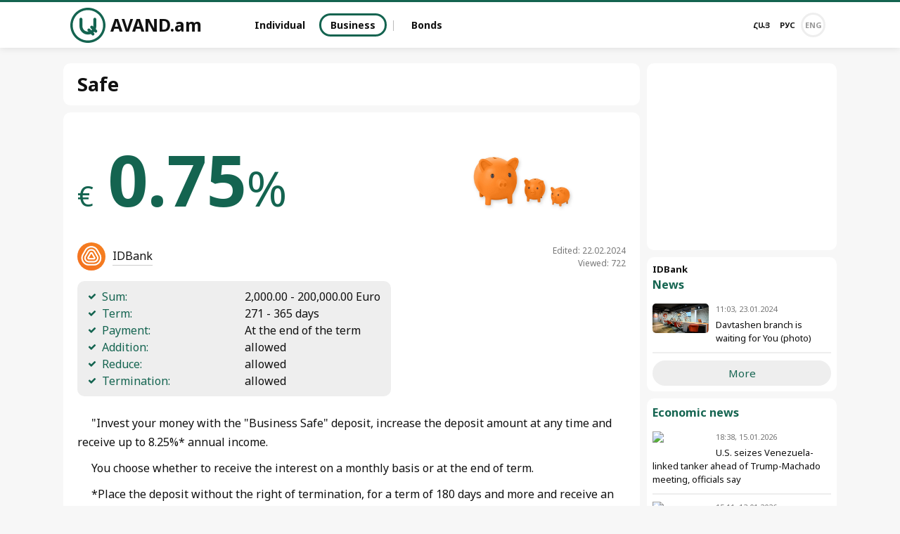

--- FILE ---
content_type: text/html; charset=UTF-8
request_url: https://avand.am/en/deposit/347
body_size: 5320
content:
<!doctype html>
<html dir="ltr" lang="en" class="j new">
<head prefix="og: http://ogp.me/ns# fb: http://ogp.me/ns/fb#">
    <meta charset="utf-8">
            <meta name="robots" content="all">
        <meta name="robots" content="index,follow">
        <meta name="googlebot" content="all">
        <meta name="googlebot" content="index,follow">
            <meta name="viewport" content="width=device-width, initial-scale=1.0">
    <meta name="apple-mobile-web-app-title" content="AVAND.am">
    <meta name="apple-mobile-web-app-capable" content="yes">
    <meta name="mobile-web-app-capable" content="yes">
    <meta name="application-name" content="AVAND.am">
    <meta name="msapplication-TileColor" content="#146450">
    <meta name="theme-color" content="#146450">
    <meta name="description" content="All about deposits">
    <meta name="keywords" content="safe,invest,your,money,with,the,business,safe,deposit,increase,the,deposit,amount,at,any,time,and,receive,up,to,825,annual,income,you,choose,whether,to,receive,the,interest,on,a,monthly,basis,or,at,the,end,of,term,place,the,deposit,without,the,right,of,termination,for">
    <meta name="twitter:card" content="summary_large_image">
    <meta name="twitter:site" content="@avand_am">
    <meta name="twitter:creator" content="@avand_am">
    <meta name="twitter:domain" content="avand.am">
    <meta property="article:publisher" content="https://www.facebook.com/www.avand.am">
    <meta property="fb:app_id" content="253415998202639">
    <meta property="fb:page_id" content="868916443138431">
    <meta property="og:type" content="article">
    <meta property="og:title" content="Safe &bull; € 0.75% ">
    <meta property="og:description" content="All about deposits">
    <meta property="og:image" content="https://avand.am/images/banks/id/2402/apahov-6-hy-a-4448.jpg">
    <meta property="og:url" content="https://avand.am/en/deposit/347">
    <meta property="og:site_name" content="AVAND.am &bull; All about deposits">
    <title>Safe &bull; € 0.75%  &bull; AVAND.am &bull; All about deposits</title>
    <base href="https://avand.am/">
    <link rel="image_src" href="https://avand.am/images/banks/id/2402/apahov-6-hy-a-4448.jpg">
    <link rel="canonical" href="https://avand.am/en/deposit/347">
    <link rel="shortcut icon" type="image/x-icon" href="/favicon.ico">
    <link rel="apple-touch-icon" sizes="180x180" href="/apple-touch-icon.png">
    <link rel="icon" type="image/png" sizes="32x32" href="/images/logo/favicon-32x32.png">
    <link rel="icon" type="image/png" sizes="192x192" href="/images/logo/android-chrome-192x192.png">
    <link rel="icon" type="image/png" sizes="16x16" href="/images/logo/favicon-16x16.png">
    <link rel="manifest" href="/images/logo/site.webmanifest">
    <link rel="index" type="application/rss+xml" href="/sitemap.xml">
    <link rel="stylesheet" href="/ext/styles.css?v=4.9.12">
    <link rel="stylesheet" href="ext/selectric.css?v=1.1.5" />
    <link rel="stylesheet"
          href="https://fonts.googleapis.com/css?family=Noto+Sans:400,700&amp;subset=cyrillic,cyrillic-ext,latin-ext">
    <link rel="stylesheet" href="https://fonts.googleapis.com/earlyaccess/notosansarmenian.css">
    <script async src="https://www.googletagmanager.com/gtag/js?id=G-31ZJ3GS4TK"></script>
    <div id="fb-root"></div>
    <script>
        window.dataLayer = window.dataLayer || [];

        function gtag() {
            dataLayer.push(arguments);
        }

        gtag('js', new Date());
        gtag('config', 'G-31ZJ3GS4TK');
    </script>
        <script>
        var originalurl = 'https://avand.am/en';
        var popupwidth = 600;
        var popupheight = 400;
        var popuptop = screen.height / 2 - popupheight / 2;
        var popupleft = screen.width / 2 - popupwidth / 2;
        var specs = "menubar=no,toolbar=no,status=no,width=" + popupwidth + ",height=" + popupheight + ",left=" + popupleft + ",top=" + popuptop;
        var obj = {
            onLine: false,
            fbAppId: 253415998202639,
            fbLang: 'en_US',
            langId: 3,
            lang: 'en',
            pageUri: 'https://avand.am/en/deposit/347'
        };
    </script>
    <script type="application/ld+json">
        {
          "@context": "http://schema.org",
          "@type": "WebSite",
          "url": "https://avand.am/",
      "name" : "AVAND.am",
      "description": "All about deposits",
      "logo": {
        "@type": "ImageObject",
        "url": "https://avand.am/apple-touch-icon.png",
        "width": "180",
        "height": "180"
      },
      "image": {
        "@type": "ImageObject",
        "url": "https://avand.am/images/avand-am-cover.jpg",
        "width": "1200",
        "height": "630"
      }
    }
    </script>
</head>
<body>
<div id="jsite">
            <header>
            <div id="header-fix-cont"><div class="header-w-line">
                <div class="top-line"></div>
                <div class="way flexo header-height">
                    <div class="hearder-logo"><a href="https://avand.am/en" class="flexo"><figure><img src="/images/avand-logo.svg" alt="AVAND.am" width="32" height="32"></figure><h2>AVAND.am</h2></a></div>
                    <div id="more-dropdown" class="flexo flexo-j flexo-100"><nav class="menu"><ul><li><a href="https://avand.am/en">Individual</a></li><li><a href="https://avand.am/en/business" class="selected">Business</a></li><li class="desktop_line_in_header"><div class="line_in_header"></div></li><li class="mob_line_in_header"><div class="header-splitter"></div></li><li><a href="https://avand.am/en/bonds">Bonds</a></li></ul></nav><nav class="langs"><ul><li><a href="https://avand.am/hy/deposit/347" title="Հայերեն">Հայ</a></li><li><a href="https://avand.am/ru/deposit/347" title="Русский">Рус</a></li><li><span title="English">Eng</span></li></ul></nav></div>
                    <div id="more-button"><i id="more-icon"><span id="i1"></span><span id="i2"></span><span id="i3"></span><span id="i4"></span></i></div>
                </div>
            </div></div>
        </header>

       

      <main id="center"
          class="way">
        <div class="main">
<div class="white-cont white-cont-title"><h1>Safe</h1></div><div class="white-cont">
<div class="refresh refresh-2"><div class="avand_image_section"><img src="images/banks/id/2402/apahov-6-hy-a-4448.jpg" alt=""></div><div>Edited: 22.02.2024</div><div>Viewed: 722</div></div><div class="percent-in" title="Edited: 22.02.2024"><span class="sign">€</span><span class="digit">0.75</span><span class="percent">%</span></div><div class="bank-cont"><a href="https://avand.am/en/bank/id"><img src="/images/banks/id/aydi-bank-l-5-7719.jpg" alt="IDBank" width="70" height="70"><h3>IDBank</h3></a></div><div class="gray-list"><ul><li><span>Sum:</span> 2,000.00 - 200,000.00 Euro</li><li><span>Term:</span> 271 - 365 days</li><li><span>Payment:</span> At the end of the term</li><li><span>Addition:</span> allowed</li><li><span>Reduce:</span> allowed</li><li><span>Termination:</span> allowed </li></ul></div><div class="avand-text text" id="textContainer"><p>"Invest your money with the "Business Safe" deposit, increase the deposit amount at any time and receive up to 8.25%* annual income.</p>
<p>You choose whether to receive the interest on a monthly basis or at the end of term.</p>
<p>*Place the deposit without the right of termination, for a term of 180 days and more and receive an interest rate higher than the specified interest rate by 0.5 percentage points for AMD deposits and 0.25 percentage points for USD deposits.</p><br /><div class="avand-text" style="text-align:right;font-size:14px"><a href="https://idbank.am/en/business/deposits/safe/business-safe-with-the-right-to-accomplish/" rel="nofollow" target="_blank">To source</a></div></div><div class="calculator"><div class="calc">Calculator</div><form onSubmit="return false;"><input type="text" name="sum" value="2000" id="sum" autocomplete="off" class="form-control adding" placeholder="Enter the amount of money"><input type="button" value="To count" id="calculate_deposit" data-person="2" data-sign="€" data-percent="0.75" data-page_type="1" data-percent_payment="5" data-child_id="347" data-period="365" data-lang="en"  data-capitalization="0" data-summ_begin="2000" data-child_termination="1" data-termination_percent="0.00" data-summ_end="200000" /></form></div><div id="sumBlock" class="table-responsive-cont"></div><div id="totalBlock"></div></div>


<div class="footer_similiar_products branches">
<h2 class="news_title2">Comments</h2>
<div class="white-cont">
    <div class="fb-comments" data-width="100%" data-href="https://avand.am/en/deposit/347" data-numposts="10"></div>
</div>
<h2 class="news_title2">Similar Offers</h2><div class="white-cont branch-content"><a id="special" href="https://avand.am/en/deposit/518"><div class="refresh refresh-3"><div class="avand_image_section_small"><img src="images/banks/aeb/2402/dasakan-37-hy-a-9280.jpg" alt=""></div><div>Edited: 25.03.2025</div><div>Viewed: 686</div></div><h3>Classic</h3><div class="percent_two-in"><span class="sign">€</span><span class="digit" style="margin-left: 5px;">0.75</span><span class="persent">%</span></div><div class="gray-list gray-list-in"><ul><li><span>Sum:</span> 200.00 - 100,000.00 Euro</li><li><span>Term:</span> 91 - 182 days</li></ul></div></a></div><div class="white-cont branch-content"><a id="special" href="https://avand.am/en/deposit/284"><div class="refresh refresh-3"><div class="avand_image_section_small"><img src="images/banks/armswiss/2402/standart-22-hy-a-4237.jpg" alt=""></div><div>Edited: 22.02.2024</div><div>Viewed: 695</div></div><h3>Standard</h3><div class="percent_two-in"><span class="sign">€</span><span class="digit" style="margin-left: 5px;">0.75</span><span class="persent">%</span></div><div class="gray-list gray-list-in"><ul><li><span>Sum:</span> starting with 50,000.00 Euro</li><li><span>Term:</span> 33 - 92 days</li></ul></div></a></div>
</div>

<script>
    let more = false;
    function toggleText() {
        var buttonToggle = document.getElementById('btnToggleText');
        var hiddenText = document.getElementById('hiddenText');
        if (!more) {
            hiddenText.style.display = 'block';
            buttonToggle.innerText = "Hide the text";
        } else {
            hiddenText.style.display = 'none';
            buttonToggle.innerText = "Details";
        }
        more = !more;
    }
</script>    </div>
    <aside class="aside">
        <div class="news" style="margin-bottom: 10px;"><div class="banner4 adv" ><div style="position:relative; text-align: center;"><script async src="https://pagead2.googlesyndication.com/pagead/js/adsbygoogle.js?client=ca-pub-2875221144366946"
 crossorigin="anonymous"></script>
<!-- Ավանդ - 4(desc) -->
<ins class="adsbygoogle"
 style="display:inline-block;width:250px;height:250px"
 data-ad-client="ca-pub-2875221144366946"
 data-ad-slot="5102956705"></ins>
<script>
 (adsbygoogle = window.adsbygoogle || []).push({});
</script></div></div></div><div class="news"><h6>IDBank</h6><h4>News</h4><div class="partner-article"><a href="https://avand.am/en/news/3"><div class="pic2-cont"><img src="/images/banks/id/2402/davtasheni-masnatchyughy-spasu-3-hy-n-4137-1.jpg" alt="Davtashen branch is waiting for You" width="300" height="158" title="Davtashen branch is waiting for You"></div> <div><div class="date-small">11:03, 23.01.2024</div><p class="partner-p">Davtashen branch is waiting for You (photo)</p></div></a></div><a href="https://avand.am/en/news" class="line2">More</a></div><div class="block-mt10"><h4>Economic news</h4><div class="partner-article"><a href="https://mamul.am/en/news/348439" target="_blank"><div class="pic2-cont"><img src="https://mamul.am/images/photos/260115/amn-n-argravel-e-venesuelakan--n348439-1.jpg"></div> <div><div class="date-small">18:38, 15.01.2026</div><p class="partner-p">U.S. seizes Venezuela-linked tanker ahead of Trump-Machado meeting, officials say</p></div></a></div><div class="partner-article"><a href="https://mamul.am/en/news/348198" target="_blank"><div class="pic2-cont"><img src="https://mamul.am/images/photos/260113/zangezuri-mijancqy-karogh-e-sh-n348198-250-1.jpg"></div> <div><div class="date-small">15:11, 13.01.2026</div><p class="partner-p">Turkish Minister: Zangezur Corridor could be commissioned by 2030</p></div></a></div><div class="partner-article"><a href="https://mamul.am/en/news/348188" target="_blank"><div class="pic2-cont"><img src="https://mamul.am/images/photos/260113/rd-i-dem-em-i-nor-patzhamijocn-n348188-1.jpg"></div> <div><div class="date-small">13:31, 13.01.2026</div><p class="partner-p">EU to present 20th package of sanctions against Russia by February 24․ #Euractiv</p></div></a></div></div>        
    </aside>
    </main>
</div>
<footer>
    <nav class="social-buttons">
        <ul>
            <li>
                <div class="fb-share-button" data-href="https://avand.am/en/deposit/347" data-layout="button_count" data-size="small"></div>
            </li>
            <li>
                <div class="ya-share2" data-curtain data-shape="round" data-lang="en" data-services="odnoklassniki,vkontakte,telegram,whatsapp,viber"></div>
            </li>
        </ul>
    </nav>
    <div class="way">
        <div class="subscribe-floor">
            <div class="subscribe_txt">Subscribe</div>
            <input type="text" name="subscribe_input" placeholder="Email" id="subscribe_input">            <button id="subscribe_submit" data-lang="en">Confirm</button>
        </div>
        <nav class="menu-floor">
            <ul>
                <li><a href="https://avand.am/en/banks">Banks</a></li>
                <li><a href="https://avand.am/en/info/1">Guarantee</a></li><li><a href="https://avand.am/en/info/3">Refund of deposits</a></li><li><a href="https://avand.am/en/info/2">Advertising</a></li><li><a href="https://avand.am/en/info/4">FAQ</a></li>            </ul>
        </nav>
                    <nav class="social-pages">
                <ul>
                                            <li>
                            <a href="https://www.facebook.com/www.avand.am" rel="publisher" target="_blank" class="a-fb">
                                                                    <i class="fa fa-facebook"></i>
                                                            </a>
                        </li>
                                            <li>
                            <a href="https://www.instagram.com/avand.app" rel="publisher" target="_blank" class="a-ig">
                                                                    <i class="fa fa-instagram"></i>
                                                            </a>
                        </li>
                                            <li>
                            <a href="https://t.me/avand_am" rel="publisher" target="_blank" class="a-tg">
                                                                    <img src="/images/logo-telegram.svg" alt="">
                                                            </a>
                        </li>
                                            <li>
                            <a href="https://x.com/avand_am" rel="publisher" target="_blank" class="a-tw">
                                                                    <img src="/images/logo-x.svg" alt="">
                                                            </a>
                        </li>
                                            <li>
                            <a href="https://ok.ru/avand.am" rel="publisher" target="_blank" class="a-ok">
                                                                    <i class="fa fa-odnoklassniki"></i>
                                                            </a>
                        </li>
                                            <li>
                            <a href="https://avand.am/rss.php?lang=en" rel="publisher" target="_blank" class="a-rss">
                                                                    <i class="fa fa-rss"></i>
                                                            </a>
                        </li>
                                    </ul>
            </nav>
                <div>&copy; Social Media LLC</div>
        <div>106th office, 1 Charent's street 0025, Yerevan, Armenia․<br> Email: <a href="/cdn-cgi/l/email-protection" class="__cf_email__" data-cfemail="bcd5d2dad3fcddcaddd2d892ddd1">[email&#160;protected]</a></div>
    </div>
</footer><div id="scroller">
    <div id="top" class="scroll-icon" title="To top"><i class="fa fa-chevron-up"></i></div>
    <div id="bottom" class="scroll-icon" title="Back to the last position"><i class="fa fa-chevron-down"></i>
    </div>
</div>
    <div id="fb-root"></div>
    <script data-cfasync="false" src="/cdn-cgi/scripts/5c5dd728/cloudflare-static/email-decode.min.js"></script><script src="/ext/scripts.lib.min.js"></script>
    <script src="/ext/scripts.js?v=4.8.4"></script>
    <script src="/ext/main.js?v=1.8.6"></script>
    <script src="/ext/calculator.js?v=1.3"></script>
<!-- <script src="https://code.jquery.com/jquery-3.6.0.min.js"></script> -->

<script src="ext/jquery.selectric.min.js"></script>

<script>
    $(function(){
        $('.selecto').selectric({
            optionsItemBuilder: function(itemData, element) {
                var dataPic = itemData.className;
                var dataValue = itemData.value;
                return dataPic.length ? '<span>' + itemData.text + '</span><img src="' + dataPic +  '" width="12" height="12" border="0" alt="">' : itemData.text;
            },
            labelBuilder: function(currItem) {
                var dataPic = currItem.className;
                return dataPic.length ? '<span>' + currItem.text + '</span><img src="' + dataPic + '" width="12" height="12" border="0" alt="" class="selected-img">' : currItem.text;
            }
        });
    });
</script>
<!--[if lt IE 9]>
<script src="//html5shiv.googlecode.com/svn/trunk/html5.js"></script>
<script src="//css3-mediaqueries-js.googlecode.com/svn/trunk/css3-mediaqueries.js"></script>
<![endif]-->
<script defer src="https://static.cloudflareinsights.com/beacon.min.js/vcd15cbe7772f49c399c6a5babf22c1241717689176015" integrity="sha512-ZpsOmlRQV6y907TI0dKBHq9Md29nnaEIPlkf84rnaERnq6zvWvPUqr2ft8M1aS28oN72PdrCzSjY4U6VaAw1EQ==" data-cf-beacon='{"version":"2024.11.0","token":"17bd8573791240f48a7d8d3486288e31","r":1,"server_timing":{"name":{"cfCacheStatus":true,"cfEdge":true,"cfExtPri":true,"cfL4":true,"cfOrigin":true,"cfSpeedBrain":true},"location_startswith":null}}' crossorigin="anonymous"></script>
</body>
</html>


--- FILE ---
content_type: text/html; charset=utf-8
request_url: https://www.google.com/recaptcha/api2/aframe
body_size: 249
content:
<!DOCTYPE HTML><html><head><meta http-equiv="content-type" content="text/html; charset=UTF-8"></head><body><script nonce="SVSo_NWRof-Y4LmPxcxTCw">/** Anti-fraud and anti-abuse applications only. See google.com/recaptcha */ try{var clients={'sodar':'https://pagead2.googlesyndication.com/pagead/sodar?'};window.addEventListener("message",function(a){try{if(a.source===window.parent){var b=JSON.parse(a.data);var c=clients[b['id']];if(c){var d=document.createElement('img');d.src=c+b['params']+'&rc='+(localStorage.getItem("rc::a")?sessionStorage.getItem("rc::b"):"");window.document.body.appendChild(d);sessionStorage.setItem("rc::e",parseInt(sessionStorage.getItem("rc::e")||0)+1);localStorage.setItem("rc::h",'1768618193354');}}}catch(b){}});window.parent.postMessage("_grecaptcha_ready", "*");}catch(b){}</script></body></html>

--- FILE ---
content_type: text/css
request_url: https://avand.am/ext/selectric.css?v=1.1.5
body_size: 889
content:
/*======================================
  Selectric v1.13.0
======================================*/

.selectric-wrapper {
  position: relative;
  /*cursor: pointer;*/
}

.selectric-responsive {
  width:100%;
}

.selectric {
  margin: 2px;
  border: 2px solid #bbb;
  background: #f7f7f7;
  width: 200px;
  font-size: 14px;
  transition: all 0.2s;
  padding: 3px 10px;
  height: 37px;
  line-height: 0;
  border-radius: 7px;
  cursor: pointer;
}

.selectric .label {
  display: block;
  text-align: left;
  white-space: nowrap;
  overflow: hidden;
  text-overflow: ellipsis;
  margin: 0 38px 0 0;
  font-size: 13px;
  line-height: 27px;
  color: #000;
  height: 25px;
  -webkit-user-select: none;
     -moz-user-select: none;
      -ms-user-select: none;
          user-select: none;
}

.selectric .button {
  display: block;
  position: absolute;
  right: 0;
  top: 0;
  width: 20px;
  height: 33px;
  line-height: 27px;
  border:0;
  color: #000;
  text-align: center;
  font: 0/0 a;
  *font: 20px/38px Lucida Sans Unicode, Arial Unicode MS, Arial;
}

.selectric .button:after {
  content: " ";
  position: absolute;
  top: 0;
  right: 0;
  bottom: 0;
  left: 0;
  margin: auto;
  width: 0;
  height: 0;
  border: 5px solid transparent;
  border-top-color: #146450;
  border-bottom: none;
}

.selectric-focus .selectric {
  border-color: #146450;
}

.selectric-hover .selectric {
  border-color: #146450;
}

.selectric-hover .selectric .button {
  color: #a2a2a2;
}

.selectric-hover .selectric .button:after {
  border-top-color: #a2a2a2;
}

.selectric-open {
  z-index: 9999;
}

.selectric-open .selectric {
  border-color: #146450;
}

.selectric-open .selectric-items {
  display: block;
}

.selectric-disabled {
  filter: alpha(opacity=50);
  opacity: 0.5;
  cursor: default;
  -webkit-user-select: none;
     -moz-user-select: none;
      -ms-user-select: none;
          user-select: none;
}

.selectric-hide-select {
  position: relative;
  overflow: hidden;
  width: 0;
  height: 0;
}

.selectric-hide-select select {
  position: absolute;
  left: -100%;
}

.selectric-hide-select.selectric-is-native {
  position: absolute;
  width: 100%;
  height: 100%;
  z-index: 10;
}

.selectric-hide-select.selectric-is-native select {
  position: absolute;
  top: 0;
  left: 0;
  right: 0;
  height: 100%;
  width: 100%;
  border: none;
  z-index: 1;
  box-sizing: border-box;
  opacity: 0;
}

.selectric-input {
  position: absolute !important;
  top: 0 !important;
  left: 0 !important;
  overflow: hidden !important;
  clip: rect(0, 0, 0, 0) !important;
  margin: 0 !important;
  padding: 0 !important;
  width: 1px !important;
  height: 1px !important;
  outline: none !important;
  border: none !important;
  *font: 0/0 a !important;
  background: none !important;
}

.selectric-temp-show {
  position: absolute !important;
  visibility: hidden !important;
  display: block !important;
}

/* Items box */
.selectric-items {
  display: none;
  position: absolute;
  border-radius: 5px;
  overflow: hidden;
  top: 100%;
  left: 0;
  background: #fff;
  border: 1px solid #ddd;
  z-index: -1;
  box-shadow: 0 0 10px -6px;
}

.selectric-items .selectric-scroll {
  height: 100%;
  overflow: auto;
  width: 199px;
  text-align: left;
}

.selectric-above .selectric-items {
  top: auto;
  bottom: 100%;
}

.selectric-items ul, .selectric-items li {
  list-style: none;
  padding: 0;
  margin: 0;
  font-size: 13px;
  line-height: 20px;
  min-height: 20px;
}

.selectric-items li {
  display: block;
  padding: 5px 10px;
  color: #000;
  cursor: pointer;
  overflow:hidden;
}

.selectric-items li img {
  width: 12px;
  height: 12px;
  top: 9px;
  left: 40px;
  position: absolute;
  margin-left: 5px;
  border-radius: 50%;
}
.selectric-items li span { 
  padding-top: 9px;
  display: inline;
}

.selectric-items li.selected {
  background: #1e90ff;
  color: #fff;
}

.selectric-items li.highlighted {
  background: #146450;
  color: #fff;
}

.selectric-items li:hover {
  background: #146450;
  color: #fff;
}

.selectric-items .disabled {
  filter: alpha(opacity=50);
  opacity: 0.5;
  cursor: default !important;
  background: none !important;
  color: #666 !important;
  -webkit-user-select: none;
     -moz-user-select: none;
      -ms-user-select: none;
          user-select: none;
}

.selectric-items .selectric-group .selectric-group-label {
  font-weight: bold;
  padding-left: 10px;
  cursor: default;
  -webkit-user-select: none;
     -moz-user-select: none;
      -ms-user-select: none;
          user-select: none;
  background: none;
  color: #444;
}

.selectric-items .selectric-group.disabled li {
  filter: alpha(opacity=100);
  opacity: 1;
}

.selectric-items .selectric-group li {
  padding-left: 25px;
}
@media (max-width: 450px) {
  .selectric {
    width: 120px;
  }
}

.selected-img {
  border-radius: 100%;
  position: absolute; 
  left: 32px;
  top: 8px;
}

--- FILE ---
content_type: image/svg+xml
request_url: https://avand.am/images/avand-logo.svg
body_size: 511
content:
<?xml version="1.0" encoding="UTF-8"?>
<!DOCTYPE svg PUBLIC "-//W3C//DTD SVG 1.1//EN" "http://www.w3.org/Graphics/SVG/1.1/DTD/svg11.dtd">
<!-- Creator: CorelDRAW 2017 -->
<svg xmlns="http://www.w3.org/2000/svg" xml:space="preserve" width="118px" height="118px" version="1.1" style="shape-rendering:geometricPrecision; text-rendering:geometricPrecision; image-rendering:optimizeQuality; fill-rule:evenodd; clip-rule:evenodd"
viewBox="0 0 5.41 5.41"
 xmlns:xlink="http://www.w3.org/1999/xlink">
 <defs>
  <style type="text/css">
   <![CDATA[
    .fil0 {fill:#146450}
   ]]>
  </style>
 </defs>
 <g id="Layer_x0020_1">
  <metadata id="CorelCorpID_0Corel-Layer"/>
  <path class="fil0" d="M1.86 2.83l0 -1.06c0,-0.13 -0.1,-0.23 -0.23,-0.23 -0.12,0 -0.22,0.1 -0.22,0.23 0,0.35 0,0.71 0,1.06 0,0.35 0.13,0.68 0.38,0.92 0.24,0.25 0.57,0.38 0.91,0.38 0.16,0 0.32,-0.03 0.46,-0.08l0.16 0.16c0.09,0.09 0.24,0.09 0.32,0 0.09,-0.09 0.09,-0.23 0,-0.32l-0.08 -0.08 0 0c0.02,-0.02 0.04,-0.04 0.06,-0.06 0.02,-0.02 0.04,-0.04 0.06,-0.06l0 0 0.08 0.08c0.09,0.09 0.23,0.09 0.32,0 0.09,-0.09 0.09,-0.23 0,-0.32l-0.16 -0.16c0.05,-0.14 0.08,-0.3 0.08,-0.46l0 -1.06c0,-0.13 -0.1,-0.23 -0.23,-0.23 -0.12,0 -0.22,0.1 -0.22,0.23 0,0.35 -0.01,0.71 -0.01,1.06 0,0.03 0,0.05 0,0.08l-0.09 -0.08c-0.08,-0.09 -0.23,-0.09 -0.32,0 -0.09,0.09 -0.08,0.23 0,0.32 0.09,0.09 0.16,0.15 0.22,0.21 -0.03,0.05 -0.07,0.08 -0.12,0.12l-0.21 -0.22c-0.09,-0.08 -0.23,-0.09 -0.32,0 -0.09,0.09 -0.09,0.24 0,0.32l0.08 0.09c-0.03,0 -0.05,0 -0.08,0 -0.46,0 -0.84,-0.38 -0.84,-0.84zm0.84 -2.83c0.75,0 1.43,0.3 1.92,0.79 0.49,0.49 0.79,1.17 0.79,1.91 0,0.75 -0.3,1.43 -0.79,1.92 -0.49,0.49 -1.17,0.79 -1.92,0.79 -0.74,0 -1.42,-0.3 -1.91,-0.79 -0.49,-0.49 -0.79,-1.17 -0.79,-1.92 0,-0.74 0.3,-1.42 0.79,-1.91 0.49,-0.49 1.17,-0.79 1.91,-0.79zm1.66 1.05c-0.43,-0.42 -1.01,-0.68 -1.66,-0.68 -0.64,0 -1.23,0.26 -1.65,0.68 -0.42,0.42 -0.68,1.01 -0.68,1.65 0,0.65 0.26,1.23 0.68,1.66 0.42,0.42 1.01,0.68 1.65,0.68 0.65,0 1.23,-0.26 1.66,-0.68 0.42,-0.43 0.68,-1.01 0.68,-1.66 0,-0.64 -0.26,-1.23 -0.68,-1.65z"/>
 </g>
</svg>


--- FILE ---
content_type: application/javascript
request_url: https://avand.am/ext/main.js?v=1.8.6
body_size: 1192
content:
$(document).ready(function (){
    let window_currency = false;
    let lang = 'hy';
    let language_id = 1;
    let type_id = 1;
    let currency = 1;
    let child_percent_payment = '';
    let period = 0;
    let page_type = 1;
    let bank_type = 0;
    let page = '';
    function send_ajax(param, method, url, successCallback)
    {
        $.ajax({
            url: url,
            method: method,
            dataType: "json",
            data: param,
            success: function(data) {
                if(data){
                    successCallback(data);
                }
            },
            error: function(xhr, status, error) {
                console.error("Error:", status, error);
            }
        });
    }

    function updateQueryStringParameter(uri, key, value) {
        var re = new RegExp("([?&])" + key + "=.*?(&|$)", "i");
        var separator = uri.indexOf('?') !== -1 ? "&" : "?";
        if (uri.match(re)) {
            return uri.replace(re, '$1' + key + "=" + value + '$2');
        }
        else {
            return uri + separator + key + "=" + value;
        }
    }
    $(document).on('change', '#select_bank_type', function(){
        bank_type = $(this).val();
        lang = $(this).data('lang');
        type_id = $(this).data('type_id');
        language_id = $(this).data('language_id');
        if(child_percent_payment == 0) child_percent_payment = '';
        page = $(this).data('page');
            let dataSend = {
                'child_percent_payment': child_percent_payment,
                'currency': currency,
                'lang': lang,
                'type_id': type_id,
                'language_id': language_id,
                'period': period,
                'bank_type': bank_type,
                'action': 'bond_filter_table'
            }
            send_ajax(dataSend, 'POST', 'ajax_calls.php', function (data) {
                $('.table_main').html(data);
            });
    });
   $(document).on('change', '#select_currency_type', function(){
       currency = $(this).val();
       lang = $(this).data('lang');
       language_id = $(this).data('language_id');
       type_id = $(this).data('type_id');
       page = $(this).data('page');
       page_type = $(this).data('page_type');
       if(page == 'bank_deposit') {
           let currentUrl = window.location.href;
           let newUrl = updateQueryStringParameter(currentUrl, 'currency', currency);
           newUrl = updateQueryStringParameter(newUrl, 'type', type_id);
           window.location.href = newUrl;
       } else {
           if(page_type == 1) {
               let dataSend = {
                   'child_percent_payment': child_percent_payment,
                   'currency': currency,
                   'lang': lang,
                   'type_id': type_id,
                   'language_id': language_id,
                   'period': period,
                   'action': 'filter_table'
               }
               send_ajax(dataSend, 'POST', 'ajax_calls.php', function (data) {
                   $('.table_main').html(data);
               });
           } else {
               let dataSend = {
                   'child_percent_payment': child_percent_payment,
                   'currency': currency,
                   'lang': lang,
                   'type_id': type_id,
                   'language_id': language_id,
                   'period': period,
                   'bank_type': bank_type,
                   'action': 'bond_filter_table'
               }
               send_ajax(dataSend, 'POST', 'ajax_calls.php', function (data) {
                   $('.table_main').html(data);
               });
           }
       }
   });
   $(document).on('change', '#select_payment_type', function (){
        child_percent_payment = $(this).val();
        lang = $(this).data('lang');
        type_id = $(this).data('type_id');
        language_id = $(this).data('language_id');
       page_type = $(this).data('page_type');
        if(child_percent_payment == 0) child_percent_payment = '';
        page = $(this).data('page');
       if(page == 'bank_deposit') {
           let currentUrl = window.location.href;
           let newUrl = updateQueryStringParameter(currentUrl, 'type', type_id);
           newUrl = updateQueryStringParameter(newUrl, 'child_percent_payment', child_percent_payment);
           window.location.href = newUrl;
       } else {
           if(page_type == 1) {
               let dataSend = {
                   'child_percent_payment': child_percent_payment,
                   'currency': currency,
                   'lang': lang,
                   'type_id': type_id,
                   'language_id': language_id,
                   'period': period,
                   'action': 'filter_table'
               }
               send_ajax(dataSend, 'POST', 'ajax_calls.php', function (data) {
                   $('.table_main').html(data);
               });
           } else {
               let dataSend = {
                   'child_percent_payment': child_percent_payment,
                   'currency': currency,
                   'lang': lang,
                   'type_id': type_id,
                   'language_id': language_id,
                   'period': period,
                   'action': 'bond_filter_table'
               }
               send_ajax(dataSend, 'POST', 'ajax_calls.php', function (data) {
                   $('.table_main').html(data);
               });
           }
       }
   });
    $(document).on('click', '.select_period', function (){
        /*period = $(this).val();*/
        period = $(this).data('period');
        lang = $(this).data('lang');
        type_id = $(this).data('type_id');
        language_id = $(this).data('language_id');
        if(child_percent_payment == 0) child_percent_payment = '';
        page = $(this).data('page');
        if (page == 'bank_deposit') {
            let currentUrl = window.location.href;
            let newUrl = updateQueryStringParameter(currentUrl, 'type', type_id);
            newUrl = updateQueryStringParameter(newUrl, 'child_percent_payment', child_percent_payment);
            window.location.href = newUrl;
        } else {
            let dataSend = {
                'child_percent_payment': child_percent_payment,
                'currency': currency,
                'lang': lang,
                'type_id': type_id,
                'language_id': language_id,
                'period': period,
                'action': 'filter_table'
            }
            send_ajax(dataSend, 'POST', 'ajax_calls.php', function (data) {
                $('.table_main').html(data);
            });
        }
    });
    $(document).on('click', '.percent_show', function(){
        $('.percent_filter_section').toggle();
    });
   $(document).on('click', '.offers', function (){
       let href = $(this).data('href');
       if(href) {
           window.location.href = href;
       }
   });
    $(document).on({
        mouseenter: function () {
            let data_id = $(this).data('id');
            $('.color2[data-id="'+data_id+'"]').not(this).css('background', '#eee');
            $('.color1[data-id="'+data_id+'"]').not(this).css('background', '#eee');
        },
        mouseleave: function () {
            let data_id = $(this).data('id');
            $('.color2[data-id="'+data_id+'"]').not(this).css('background', '');
            $('.color1[data-id="'+data_id+'"]').not(this).css('background', '');
        }
    }, '.color2, .color1');
    $('#subscribe_submit').on('click', function (){
        let email = $('#subscribe_input').val();
        let lang = $(this).data('lang');
        let dataSend = { 'email':email, 'lang':lang, 'action':'subscribe' }
        send_ajax(dataSend, 'POST', 'ajax_calls.php', function (data) {
            if(!data.error) {
                $('.alert_subscribe').remove();
                $('.subscribe_txt').after('<p class="alert_subscribe" style="color: green;">'+data.message+'</p>');
                $('#subscribe_input').val('');
            } else {
                $('.alert_subscribe').remove();
                $('.subscribe_txt').after('<p class="alert_subscribe" style="color: red;">'+data.message+'</p>');
            }
        });
    });
    $(document).on('click', '.page_bond', function (){
        var href = $(this).data('href');
        window.location.href = href;
    });
    $('.notzero').on('click', function(){
        if($(window).width() <= 620) {
            $('.mobile_section_rubrika').toggle();
        }
    });
    $('.see_branches').on('click', function (){
       let id = $(this).data('id');
       if($('.branches-hidden-content[data-id="'+id+'"]').css('display') == 'none') {
           $('.branches-hidden-content[data-id="' + id + '"]').slideDown(200);
       } else {
           $('.branches-hidden-content[data-id="' + id + '"]').slideUp(200);
       }
    });
    $(document).on('click', '#close_banner', function(){
        $('.block-banner-6').css('display','none');
    });
});

--- FILE ---
content_type: application/javascript
request_url: https://avand.am/ext/calculator.js?v=1.3
body_size: 744
content:
$(document).ready(function (){
    let error_calculate = false;
    $("#sum").keypress(function(event) {
        if (event.which === 13) {
            $('#calculate_deposit').click();
        }
    });
    /*function responsiveConfig(screen_width)
    {
        if(screen_width < 1025) {
            if(news_mobile_detected == 0) {
                let news = $('.aside').html();
                $('.table_main').after('<aside class="mobile_aside">' + news + '</aside>');
                news_mobile_detected = 1;
            }
        } else {
            if(news_mobile_detected == 1) {
                $('.mobile_aside').remove();
                news_mobile_detected = 0;
            }
        }
        if (screen_width <= 1115 && screen_width > 1024) {
            $('.main_table_th').attr('colspan', '3');
        } else if(screen_width <= 770 && screen_width > 558){
            $('.main_table_th').attr('colspan', '3');
        } else if(screen_width <= 558) {
            $('.main_table_th').attr('colspan', '2');
        }
        else {
            $('.main_table_th').attr('colspan', '4');
        }
        if(screen_width > 620) {
            $('.mobile_lang_section').css('display','none');
            mobile_opened = 0;
        } else {
            if($('.notzero').width() < 118) {
                $('.mobile_section_rubrika').css('width',123);
            } else {
                $('.mobile_section_rubrika').css('width',$('.notzero').width());
            }
        }
    }*/
    $('#calculate_deposit').on('click', function(){
        error_calculate = false;
        $('#sum').css('border-color','#146450');
        if($('.error_message')) $('.error_message').remove();
        let summ = $('#sum').val();
        let percent = $(this).data('percent');
        let person = $(this).data('person');
        let percent_payment = $(this).data('percent_payment');
        let period = $(this).data('period');
        let child_id = $(this).data('child_id');
        let lang = $(this).data('lang');
        let capitalization = $(this).data('capitalization');
        let summBegin = $(this).data('summ_begin');
        let summEnd = $(this).data('summ_end');
        let child_termination = $(this).data('child_termination');
        let termination_percent = $(this).data('termination_percent');
        let sign = $(this).data('sign');
        let page_type = $(this).data('page_type');

        $.ajax({
            url: "/ajax_calls.php",
            type: "GET",
            data: { action: 'calculate',
                sum: summ,
                percent: percent,
                percent_payment: percent_payment,
                person: person,
                capitalization: capitalization,
                period: period,
                lang: lang,
                summBegin: summBegin,
                summEnd: summEnd,
                sign: sign,
                child_id: child_id,
                child_termination: child_termination,
                termination_percent: termination_percent,
                page_type: page_type
            },
            success: function (result) {
                let response = JSON.parse(result);
                if (!response.error) {
                    $('#sumBlock').html(response.table);
                    //let screen_width = $(window).width();
                    //responsiveConfig(screen_width);
                } else {
                    $('#sumBlock').after().html('<p class="error_message">'+response.message+'</p>');
                    $('#sum').css('border-color','red');
                    error_calculate = true;
                }
            }
        });
    });
    $('#sum').on('keyup', function (){
        if(error_calculate) {
            let summ = $(this).val();
            let summBegin = $('#calculate_deposit').data('summ_begin');
            let summEnd = $('#calculate_deposit').data('summ_end');
            let error = false;
            if (summ == 0 || summ == null || summ == undefined) {
                error = true;
            }
            else if(summ.length > 10) {
                error = true;
            }
            else if(summBegin == 0 && summEnd != 0 && summ > summEnd){
                error = true;
            }
            else if(summBegin !== 0 && summEnd == 0 && summ < summBegin){
                error = true;
            }
            else if(summBegin != 0 && summEnd != 0 && (summ < summBegin || summ > summEnd)){
                error = true;
            }
            if(error) {
                $('#sum').css('border-color','red');
            } else {
                $('#sum').css('border-color','#146450');
                if($('.error_message')) $('.error_message').remove();
            }
        }
    });
});

--- FILE ---
content_type: application/javascript
request_url: https://avand.am/ext/scripts.js?v=4.8.4
body_size: 2764
content:
	$(document).ready(function() {
					
		$('img.lazyload').show().lazyload({ 
			effect:"fadeIn" 
		});
        
////////////////////////////////// dropdown menu

		$("#more-button").click(function(e) {
			e.preventDefault();
			$("#more-dropdown").fadeToggle(200, function() { 
                if($("#more-dropdown").is(":hidden")) {
                    $("#more-dropdown").removeAttr("style");
                    $("body").removeAttr("style");
                } else {
                    $("body").css("overflow", "hidden");
                }
            });
			$("#more-button").toggleClass("menu-open");
		});
		$("#more-dropdown").mouseup(function() {
			return false;
		});
		$(document).mouseup(function(e) {
			if(e.target.id !== "more-button" && e.target.id !== "more-icon" && e.target.id !== "i1" && e.target.id !== "i2" && e.target.id !== "i3" && e.target.id !== "i4" && e.target.id !== "more-text") {
			  	$("#more-button").removeClass("menu-open");
				if($("#more-button").is(":visible"))
			  		$("#more-dropdown").fadeOut(200, function() { $("#more-dropdown").removeAttr("style"); });
			}
		});
                   
//////////////////////////////////show/hide  
        
		$('.more-show').click(function() {
			console.log('click');
			if($(this).next().is(':hidden') == true) {
				$(this).addClass('more-on');
				$(this).next().slideDown(300);
		 	} else {
				$(this).removeClass('more-on');
				$(this).next().slideUp(300);
			}
		});
		$('.more-content').hide();

		let rated = 0;
		let confirmed_submit = false;
		let confirmed_email = '';

		$('.rate_open').on('click', function (){
			let id = $(this).data('id');
			rated = $(this).data('rated');
			let lang = $(this).data('lang');
			$('.rate_confirm').data('id', id).data('rated', rated).data('lang', lang);
			$('.rate_popap').css('display', 'block');
			$('.background_modal').css('display', 'block');
			$('.rate_txt').text(rated);
		});

		function close_rate_modal()
		{
			$('.rate_popap').css('display', 'none');
			$('.popup_modal').css('display','none');
			$('.background_modal').css('display', 'none');
		}

		$('.background_modal').on('click', function(){
			close_rate_modal();
		});

		$(document).on('click', '.close-btn__rate', function(){
			close_rate_modal();
		});
		$(document).on('click', '.close_modal_rates', function(){
			close_rate_modal();
		});

		$(document).on('input', '.rate_number_input', function(){
			$(this).val($(this).val().replace(/\D/g, ''));

			if ($(this).val().length > 4) {
				$(this).val($(this).val().slice(0, 4));
			}
		});

		$('.rate_confirm').on('click', function(){
			let target = $(this).data('target');
			if(target == 'rate_send') {
				if (!confirmed_submit) {
					confirmed_submit = true;
					let id = $(this).data('id');
					let email = $('.rate_email').val();
					let lang = $(this).data('lang');
					$.ajax({
						url: "/ajax_calls.php",
						type: "POST",
						data: {
							action: 'rate_send',
							type: 'bank',
							lang: lang,
							email: email,
							id: id,
						},
						dataType: 'json',
						success: function (result) {
							confirmed_submit = false;
							if (!result.error) {
								$('.alert_rate').text(result.message);
								$('.alert_rate').css('color', 'green');
								$('.alert_rate').css('display', 'block');
								$('.rate_confirm').text(result.rate_text).data('target', 'rate_confirm');
								$('.rate_email').attr('placeholder', result.placeholder_text).val('');
								$('.rate_email').addClass('rate_number_input');
								$('.rate_email').attr('maxlength', 4);
								confirmed_email = email;
							} else {
								$('.alert_rate').text(result.message);
								$('.alert_rate').css('color', 'red');
								$('.alert_rate').css('display', 'block');
							}
						}
					});
				}
			} else if(target == 'rate_confirm') {
				if (!confirmed_submit) {
					confirmed_submit = true;
					let id = $(this).data('id');
					let code = $('.rate_email').val();
					let lang = $(this).data('lang');
					$.ajax({
						url: "/ajax_calls.php",
						type: "POST",
						data: {
							action: 'rate_confirm',
							type: 'bank',
							lang: lang,
							code: code,
							email: confirmed_email,
							rated: rated,
							id: id,
						},
						dataType: 'json',
						success: function (result) {
							confirmed_submit = false;
							if (!result.error) {
								$('.rate_popap').css('text-align','center');
								$('.rate_popap').html('<img src="/images/x.png" class="close-btn__rate" alt="Close btn"><img src="/images/check-mark.png"><p>'+result.message+'</p><button class="close_modal_rates">'+result.close_txt+'</button>');
							} else {
								$('.alert_rate').text(result.message);
								$('.alert_rate').css('color', 'red');
								$('.alert_rate').css('display', 'block');
							}
						}
					});
				}
			}
		});

		let tmp_star = [];

		for (let i = 1; i <= 5; i++) {
			tmp_star.push($('.star[data-id=' + i + ']').attr('class'));
		}

		$(".star").hover(
			async function() {
				let id = $(this).data('id');
				for (let i = 1; i <= id; i++) {
					await setStarIcon(i, 'fa fa-star star');
				}
                for (let l = id+1; l <= 5; l++) {
                    await setStarIcon(l, 'fa fa-star-o star');
                }
			},
			async function() {
				for (let i = 0; i < tmp_star.length; i++) {
					await setStarIcon(i + 1, tmp_star[i]);
				}
			}
		);

		async function setStarIcon(id, src) {
			return new Promise(resolve => {
				$('.star[data-id=' + id + ']').attr('class', src);
				resolve();
			});
		}
							   
//////////////////////////////////to top/bottom	
  
		var nowscroll = false;		
		var $global_scroller_icons = {};
		$global_scroller_icons.top = $('#top');
		$global_scroller_icons.bottom = $('#bottom');
		var $menu_scroller = $(".scroll"), $global_scroller = $('#scroller');
		var lastScrollPosition = 0;
		var handscroll = true;
		var scroller_icon = false;		
		var now_shown = false;
		
		function on_auto_scroll () {
			if (nowscroll) return;
			nowscroll = true;		
			handscroll = false;
			$st = $(this);
			var scrollToPos;
			if ($st.hasClass('scroll')) {
				scrollToPos = $(this.hash).offset().top-100; //margin from top
				scroller_icon = 'top';
			} else {
				scrollToPos = lastScrollPosition;			
				if ($global_scroller_icons['top'].css('display') == 'block') {
					scroller_icon = 'bottom';			
				} else if ($global_scroller_icons['bottom'].css('display') == 'block') {
					scroller_icon = 'top';	
				}
			}
			lastScrollPosition = $(document).scrollTop();
			$('html, body').animate({ scrollTop:scrollToPos }, { queue:false, duration:500, complete: function(){ setTimeout( function() { nowscroll = false; handscroll = true; }, 100); } });						
			return false;
		}			
	  	
		$global_scroller.click(on_auto_scroll);
		$menu_scroller.click(on_auto_scroll);
		
		var nowInvite = false;
	  	$(window).scroll(function(){
			
//floating toolbar
            if($(window).width() > 600){
                if ($(window).scrollTop() > 600) {
                    $('#main-menu-cont').addClass('floating');
                } else {
                    $('#main-menu-cont').removeClass('floating');
                }
            }
////			
			if (nowInvite) { //fb invite dialog
				$(window).scrollLeft(invitePos.left);
				$(window).scrollTop(invitePos.top);
			}
			if (handscroll) {
				lastScrollPosition = false;
				if($(document).scrollTop() > 50) {
					if (now_shown != 'top'){
						$global_scroller.fadeIn(300);
						$global_scroller_icons.bottom.fadeOut(300);
						$global_scroller_icons.top.fadeIn(300);
						now_shown = 'top';
					}
				} else if(now_shown != false) {
					$global_scroller_icons.top.fadeOut(300);					
					$global_scroller_icons.bottom.fadeOut(300);	
					$global_scroller.fadeOut(300);					
					now_shown = false;
				}
			} else if (scroller_icon) {
				if (scroller_icon == 'top' && now_shown != 'top') {
					$global_scroller.fadeIn(300);
					$global_scroller_icons.bottom.fadeOut(300);
					$global_scroller_icons.top.fadeIn(300);
					now_shown = 'top';
				} else if (scroller_icon == 'bottom' && now_shown != 'bottom'){
					$global_scroller.fadeIn(300);
					$global_scroller_icons.top.fadeOut(300);
					$global_scroller_icons.bottom.fadeIn(300);
					now_shown = 'bottom';
				}
				scroller_icon = false;
			}
				
	  	});			
		
	}); // eof ready
	
/////////////////////////////////////call soc libs
/*
	if(obj.onLine === true) {
	
		(function() {
			var an = document.createElement('script'); an.type = 'text/javascript'; an.async = true;
			an.src = 'https://www.googletagmanager.com/gtag/js?id=UA-13025760-8';
			var s = document.getElementsByTagName('script')[0]; s.parentNode.insertBefore(an, s);
		})();
		window.dataLayer = window.dataLayer || [];
		function gtag(){dataLayer.push(arguments);}
		gtag('js', new Date());
		gtag('config', 'UA-13025760-8');

  ////////////////  
		(function(d, s, id) {
			var js, fjs = d.getElementsByTagName(s)[0];
			if (d.getElementById(id)) return;
			js = d.createElement(s); js.id = id;
			js.src = "https://connect.facebook.net/" + obj.fbLang + "/sdk.js#xfbml=1&appId=" + obj.fbAppId + "&version=v10.0&autoLogAppEvents=1";
			fjs.parentNode.insertBefore(js, fjs);
		}(document, 'script', 'facebook-jssdk'));
  //////////////// 

        !function (d, id, did, st, title, description, image) {
          function init(){
            OK.CONNECT.insertShareWidget(id,did,st, title, description, image);
          }
          if (!window.OK || !OK.CONNECT || !OK.CONNECT.insertShareWidget) {
            var js = d.createElement("script");
            js.src = "https://connect.ok.ru/connect.js";
            js.onload = js.onreadystatechange = function () {
            if (!this.readyState || this.readyState == "loaded" || this.readyState == "complete") {
              if (!this.executed) {
                this.executed = true;
                setTimeout(init, 0);
              }
            }};
            d.documentElement.appendChild(js);
          } else {
            init();
          }
        }(document,"ok_shareWidget",document.URL,'{"sz":20,"st":"oval","ck":1,"lang":"'+obj.lang+'","bgclr":"ED8207","txclr":"FFFFFF"}',"","","");

  ////////////////  
      
		var addthis_config = { ui_language: obj.lang };
		(function() {
			var at = document.createElement('script'); at.async = true;
			at.src = 'https://s7.addthis.com/js/300/addthis_widget.js#pubid=jaguarpark';
			var s = document.getElementsByTagName('script')[0]; s.parentNode.insertBefore(at, s);
		})();
	}
	*/
 
